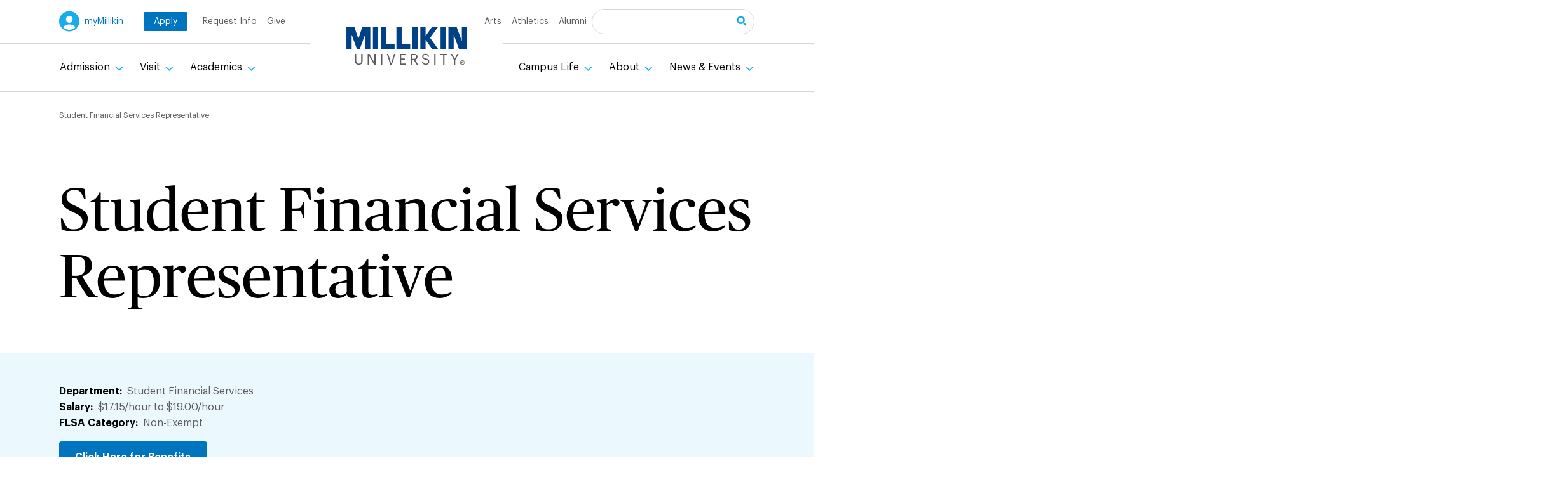

--- FILE ---
content_type: text/html; charset=UTF-8
request_url: https://millikin.edu/Jobs/student-financial-services-representative
body_size: 12655
content:
<!DOCTYPE html>
<html lang="en" dir="ltr" prefix="og: https://ogp.me/ns#">
<head>
<script src="https://api.meritpages.com/merit.js"></script>
    <meta charset="utf-8" />
<style>/* @see https://github.com/aFarkas/lazysizes#broken-image-symbol */.js img.lazyload:not([src]) { visibility: hidden; }/* @see https://github.com/aFarkas/lazysizes#automatically-setting-the-sizes-attribute */.js img.lazyloaded[data-sizes=auto] { display: block; width: 100%; }</style>
<meta name="description" content="The Office of Student Financial Services serves as the University’s one-stop-shop for all University financial services to students, parents, and employees. The SFS Representative will serve as front-line support for financial transactions in the form of payments on account and departmental deposits. The SFS representative will provide primary consultation for student and employee billing/accounts, University meal plans and student financial aid inquiries." />
<link rel="canonical" href="https://millikin.edu/Jobs/student-financial-services-representative" />
<meta name="google-site-verification" content="" />
<meta name="Generator" content="Drupal 10 (https://www.drupal.org)" />
<meta name="MobileOptimized" content="width" />
<meta name="HandheldFriendly" content="true" />
<meta name="viewport" content="width=device-width, initial-scale=1.0" />
<link rel="icon" href="/sites/default/files/M-Favicon-32px_0.png" type="image/png" />

    <title>Student Financial Services Representative | Millikin University</title>
    <link rel="stylesheet" media="all" href="/sites/default/files/css/css_R8xX0IgJr17CGH0m7olIX6x0ggs-cbX88LD3Q16jU18.css?delta=0&amp;language=en&amp;theme=millikin&amp;include=[base64]" />
<link rel="stylesheet" media="all" href="/themes/custom/millikin/build/components/banded-banner/banded-banner.css?t90zf5" />
<link rel="stylesheet" media="all" href="/themes/custom/millikin/build/components/banner-small/banner-small.css?t90zf5" />
<link rel="stylesheet" media="all" href="/themes/custom/millikin/build/components/breadcrumbs/breadcrumbs.component.css?t90zf5" />
<link rel="stylesheet" media="all" href="/themes/custom/millikin/build/components/definition-list/definition-list.css?t90zf5" />
<link rel="stylesheet" media="all" href="/sites/default/files/css/css_RqTJwWCBqo3VpuamiKRjLaI4ZzKAsheiWLso5Dryx7Q.css?delta=5&amp;language=en&amp;theme=millikin&amp;include=[base64]" />
<link rel="stylesheet" media="all" href="/themes/custom/millikin/build/components/stripe/stripe.css?t90zf5" />
<link rel="stylesheet" media="all" href="/sites/default/files/css/css_Z89RLvGmwgkWATw0kOEKJebrBVXbEVNYtqdCVdfJTXM.css?delta=7&amp;language=en&amp;theme=millikin&amp;include=[base64]" />
<link rel="stylesheet" media="all" href="/sites/default/files/css/css_bTxMYUM7qYRDI-aRKuqOwKMBvkeoXK13tIKN1cS_W3U.css?delta=8&amp;language=en&amp;theme=millikin&amp;include=[base64]" />

    <script type="application/json" data-drupal-selector="drupal-settings-json">{"path":{"baseUrl":"\/","pathPrefix":"","currentPath":"node\/154165","currentPathIsAdmin":false,"isFront":false,"currentLanguage":"en"},"pluralDelimiter":"\u0003","gtag":{"tagId":"G-9V0X3H39ZY","consentMode":false,"otherIds":[],"events":[],"additionalConfigInfo":[]},"suppressDeprecationErrors":true,"ajaxPageState":{"libraries":"[base64]","theme":"millikin","theme_token":null},"ajaxTrustedUrl":{"\/search-results":true},"lazy":{"lazysizes":{"lazyClass":"lazyload","loadedClass":"lazyloaded","loadingClass":"lazyloading","preloadClass":"lazypreload","errorClass":"lazyerror","autosizesClass":"lazyautosizes","srcAttr":"data-src","srcsetAttr":"data-srcset","sizesAttr":"data-sizes","minSize":40,"customMedia":[],"init":true,"expFactor":1.5,"hFac":0.8,"loadMode":2,"loadHidden":true,"ricTimeout":0,"throttleDelay":125,"plugins":[]},"placeholderSrc":"data:image\/gif;base64,R0lGODlhAQABAAAAACH5BAEKAAEALAAAAAABAAEAAAICTAEAOw==","preferNative":true,"minified":true,"libraryPath":"\/libraries\/lazysizes"},"user":{"uid":0,"permissionsHash":"ef3c613e8aae772c73e8a57ac543749cb1630efb5aa6eedfd5c55fb677a054c3"}}</script>
<script src="/sites/default/files/js/js_FBiGBy9ShaiFf4s_ZdvQUqfsT2wqq8dah-uSb3yFMxw.js?scope=header&amp;delta=0&amp;language=en&amp;theme=millikin&amp;include=eJx9i0EOwyAMBD9EwpOQaSzX1MYVhir09VVOSDn0stKsZsAde-Ja8NGtxeI71w87Z5mJzEgwdaAAf7Q3nyhhyZGu4sY7FDiDwHfGa4KyCL-4RhLLIIufCAe2O29qmQXXrUiwKdYRdCSBaaN7VOCanA_M0H5MFlSd"></script>
<script src="/sites/default/files/asset_injector/js/invisibly_google_tag-fb7b79ae1daf221b963b263615400769.js?t90zf5"></script>
<script src="/sites/default/files/asset_injector/js/invisibly_pixel-c8ffea0f5e6b0f3e6dc12cae7fd67826.js?t90zf5"></script>
<script src="/modules/contrib/google_tag/js/gtag.js?t90zf5"></script>

      </head>
  <body class="path-node page-node-type-job-posting">
    <a href="#main-content" class="visually-hidden focusable skip-link">
      Skip to main content
    </a>
    
      <div class="dialog-off-canvas-main-canvas" data-off-canvas-main-canvas>
    <div class="layout-container l-constrained l-offset">
  

<header class="header" role="banner">
  <div class="header__inner">
    <div class="header__logo">
      <a href="/" title="Home" rel="home"     
  
  
  
  
 class="logo"
>
      <img src="/themes/custom/millikin/logo.svg" alt="Millikin University logo" class="logo__image" >
  </a>
    </div>



    <div class="header__site-navigation">
      <div class="header__utility">
        <a class="u-my-millikin-button" href="https://my.millikin.edu/">myMillikin</a>
        <a class="u-apply-button" href="https://millikin.my.site.com/onlineApp/TX_SiteLogin?startURL=/onlineApp/TargetX_Portal__PB">Apply</a>
        <nav role="navigation" aria-label="block-utility-menu" id="block-utility">
  
  

        
        <ul  block="utility" block_plugin="system_menu_block:utility" class="menu menu--utility" data-depth="0">
          <li  class="menu__item">
        <a href="https://millikin.my.salesforce-sites.com/Inquiry/TargetX_Base__InquiryForm#?formId=a0ARo000005YJdFMAW&amp;formType=general" class="menu__link">Request Info</a>
              </li>
                                          <li  class="menu__item">
        <a href="/about/alumni-friends/make-gift" class="menu__link" data-drupal-link-system-path="node/150248">Give</a>
              </li>
                                    <li class="header__logo-spacer"></li>
                        <li  class="menu__item">
        <a href="/arts-millikin" class="menu__link" data-drupal-link-system-path="node/150276">Arts</a>
              </li>
                                          <li  class="menu__item">
        <a href="https://athletics.millikin.edu/" class="menu__link">Athletics</a>
              </li>
                                          <li  class="menu__item">
        <a href="/about/alumni-friends" class="menu__link" data-drupal-link-system-path="node/150160">Alumni</a>
              </li>
                                        </ul>
  


  </nav>


        <div class="mu-header-search mu-search-form" data-drupal-selector="mu-header-search" id="block-millikinsearchblock">
  
    
      <form block="millikinsearchblock" block_plugin="mu_search_block" action="/search-results" method="get" id="mu-header-search" accept-charset="UTF-8">
  <div class="js-form-item form-item form-type-search js-form-type-search form-item-search js-form-item-search form-no-label">
      <label for="edit-global-search" class="form-item__label visually-hidden">Search</label>
        <input data-drupal-selector="edit-global-search" type="search" id="edit-global-search" name="search" value="" size="15" maxlength="64" class="form-search form-element form-element--type-search form-element--api-search" />

        </div>
<div class="mu-search-form__action" data-drupal-selector="edit-form-actions"><input data-drupal-selector="edit-submit" type="submit" id="edit-submit" value="Search" class="button js-form-submit form-submit" />
</div>

</form>

  </div>

      </div>
      <div class="header__menu-main">
        <nav role="navigation" aria-label="block-millikin-main-menu-menu" id="block-millikin-main-menu">
  
  

        




<div class="c-mega-menu js-mega-menu">


        <ul  data-region="header" block="millikin_main_menu" block_plugin="system_menu_block:main" class="menu menu--main" data-depth="0">
          <li  class="menu__item menu__item--expanded">
                                  <h3 class="c-mega-menu__head">
              <button class="c-mega-menu__toggle js-mega-menu__toggle" id="mmtoggle-0-1" aria-controls="mmpanel-0-1" aria-expanded="false">
                Admission
              </button>
            </h3>
            <div class="c-mega-menu__panel js-mega-menu__panel"
                 id="mmpanel-0-1"
                 aria-labelledby="mmtoggle-0-1"
                 role="navigation"
            >
                      <ul  data-region="header" block="millikin_main_menu" block_plugin="system_menu_block:main" class="menu menu--main" data-depth="1">
          <li  class="menu__item">
                                                <a href="/admission/apply" class="menu__link" data-drupal-link-system-path="node/150149">How to Apply</a>
                            </li>
                                          <li  class="menu__item menu__item--collapsed">
                                                <a href="/admission/admission-information" class="menu__link" data-drupal-link-system-path="node/153467">Admission Information</a>
                            </li>
                                          <li  class="menu__item">
                                                <a href="/admission/meet-your-counselor" class="menu__link" data-drupal-link-system-path="node/45041">Meet Your Counselor</a>
                            </li>
                                          <li  class="menu__item menu__item--collapsed">
                                                <a href="/admission/tuition-aid" class="menu__link" data-drupal-link-system-path="node/150278">Tuition &amp; Aid</a>
                            </li>
                                          <li  class="menu__item">
                                                <a href="https://millikin.edu/admission/tuition-aid/financial-aid/scholarships-grants" class="menu__link">Scholarships &amp; Grants</a>
                            </li>
                                        </ul>
  
            </div>
                </li>
                                          <li  class="menu__item menu__item--expanded">
                                  <h3 class="c-mega-menu__head">
              <button class="c-mega-menu__toggle js-mega-menu__toggle" id="mmtoggle-0-2" aria-controls="mmpanel-0-2" aria-expanded="false">
                Visit
              </button>
            </h3>
            <div class="c-mega-menu__panel js-mega-menu__panel"
                 id="mmpanel-0-2"
                 aria-labelledby="mmtoggle-0-2"
                 role="navigation"
            >
                      <ul  data-region="header" block="millikin_main_menu" block_plugin="system_menu_block:main" class="menu menu--main" data-depth="1">
          <li  class="menu__item">
                                                <a href="/visit/visit-campus" class="menu__link" data-drupal-link-system-path="node/150032">Visit Campus</a>
                            </li>
                                          <li  class="menu__item">
                                                <a href="/visit/about-decatur" class="menu__link" data-drupal-link-system-path="node/150033">Decatur Area Information</a>
                            </li>
                                          <li  class="menu__item">
                                                <a href="/visit/campus-maps" class="menu__link" data-drupal-link-system-path="node/6963">Campus Maps</a>
                            </li>
                                          <li  class="menu__item">
                                                <a href="/visit/virtual-tour" class="menu__link" data-drupal-link-system-path="node/151686">Virtual Tour</a>
                            </li>
                                        </ul>
  
            </div>
                </li>
                                          <li  class="menu__item menu__item--expanded">
                                  <h3 class="c-mega-menu__head">
              <button class="c-mega-menu__toggle js-mega-menu__toggle" id="mmtoggle-0-3" aria-controls="mmpanel-0-3" aria-expanded="false">
                Academics
              </button>
            </h3>
            <div class="c-mega-menu__panel js-mega-menu__panel"
                 id="mmpanel-0-3"
                 aria-labelledby="mmtoggle-0-3"
                 role="navigation"
            >
                      <ul  data-region="header" block="millikin_main_menu" block_plugin="system_menu_block:main" class="menu menu--main" data-depth="1">
          <li  class="menu__item">
                                                <a href="/academic-programs" class="menu__link" data-drupal-link-system-path="node/150072">Academic Programs &amp; Majors</a>
                            </li>
                                          <li  class="menu__item menu__item--collapsed">
                                                <a href="/academics/center-international-education" class="menu__link" data-drupal-link-system-path="node/150163">Center for International Education</a>
                            </li>
                                          <li  class="menu__item menu__item--collapsed">
                                                <a href="/academics/staley-library" class="menu__link" data-drupal-link-system-path="node/150242">Staley Library</a>
                            </li>
                                          <li  class="menu__item menu__item--collapsed">
                                                <a href="/academics/performance-learning" class="menu__link" data-drupal-link-system-path="node/150200">Performance Learning</a>
                            </li>
                                          <li  class="menu__item menu__item--collapsed">
                                                <a href="/academics/registrars-office" class="menu__link" data-drupal-link-system-path="node/150227">Registrar&#039;s Office</a>
                            </li>
                                          <li  class="menu__item menu__item--collapsed">
                                                <a href="/academics/scholars-academy" class="menu__link" data-drupal-link-system-path="node/150986">Scholars Academy</a>
                            </li>
                                        </ul>
  
            </div>
                </li>
                                    <li class="header__logo-spacer"></li>
                        <li  class="menu__item menu__item--expanded">
                                  <h3 class="c-mega-menu__head">
              <button class="c-mega-menu__toggle js-mega-menu__toggle" id="mmtoggle-0-4" aria-controls="mmpanel-0-4" aria-expanded="false">
                Campus Life
              </button>
            </h3>
            <div class="c-mega-menu__panel js-mega-menu__panel c-mega-menu__panel--subs"
                 id="mmpanel-0-4"
                 aria-labelledby="mmtoggle-0-4"
                 role="navigation"
            >
                      <ul  data-region="header" block="millikin_main_menu" block_plugin="system_menu_block:main" class="menu menu--main" data-depth="1">
          <li  class="menu__item menu__item--expanded">
                                                <div class="c-mega-menu__subsection">
                <h4 class="c-mega-menu__subhead"><a href="/campus-life/campus-life" class="menu__link" data-drupal-link-system-path="node/150246">Campus Life</a></h4>
                        <ul  data-region="header" block="millikin_main_menu" block_plugin="system_menu_block:main" class="menu menu--main" data-depth="2">
          <li  class="menu__item">
                      <a href="/campus-life/campus-life/vision-mission-values" class="menu__link" data-drupal-link-system-path="node/44336">About</a>
                </li>
                                          <li  class="menu__item menu__item--collapsed">
                      <a href="/campus-life/campus-life/centers-and-facilities" class="menu__link" data-drupal-link-system-path="node/150150">Centers and Facilities</a>
                </li>
                                          <li  class="menu__item">
                      <a href="/visit/about-decatur" class="menu__link" data-drupal-link-system-path="node/150033">Decatur Area Information</a>
                </li>
                                          <li  class="menu__item">
                      <a href="/news-events/events" class="menu__link" data-drupal-link-system-path="node/150049">Events</a>
                </li>
                                          <li  class="menu__item menu__item--collapsed">
                      <a href="/campus-life/campus-life/get-involved" class="menu__link" data-drupal-link-system-path="node/4370">Get Involved</a>
                </li>
                                          <li  class="menu__item">
                      <a href="/campus-life/campus-life/meet-staff" class="menu__link" data-drupal-link-system-path="node/12051">Meet the Staff</a>
                </li>
                                          <li  class="menu__item menu__item--collapsed">
                      <a href="/campus-life/campus-life/student-resources" class="menu__link" data-drupal-link-system-path="node/8896">Student Resources</a>
                </li>
                                          <li  class="menu__item">
                      <a href="/campus-life/campus-life/contact-us" class="menu__link" data-drupal-link-system-path="node/22961">Contact Us</a>
                </li>
                                        </ul>
  
              </div>
                            </li>
                                          <li  class="menu__item menu__item--expanded">
                                                <div class="c-mega-menu__subsection">
                <h4 class="c-mega-menu__subhead"><a href="/campus-life/campus-services" class="menu__item--expanded menu__link" data-drupal-link-system-path="node/150289">Campus Services</a></h4>
                        <ul  data-region="header" block="millikin_main_menu" block_plugin="system_menu_block:main" class="menu menu--main" data-depth="2">
          <li  class="menu__item menu__item--collapsed">
                      <a href="/campus-life/campus-services/academic-support" class="menu__link" data-drupal-link-system-path="node/150164">Academic Support</a>
                </li>
                                          <li  class="menu__item">
                      <a href="/campus-life/campus-services/dining-options" class="menu__link" data-drupal-link-system-path="node/150035">Dining</a>
                </li>
                                          <li  class="menu__item menu__item--collapsed">
                      <a href="/campus-life/campus-services/health-wellness" class="menu__link" data-drupal-link-system-path="node/150159">Health &amp; Wellness</a>
                </li>
                                          <li  class="menu__item menu__item--collapsed">
                      <a href="/campus-life/campus-services/housing-options" class="menu__link" data-drupal-link-system-path="node/153116">Housing Options</a>
                </li>
                                          <li  class="menu__item menu__item--collapsed">
                      <a href="/campus-life/campus-services/information-technology" class="menu__link" data-drupal-link-system-path="node/150168">Information Technology</a>
                </li>
                                          <li  class="menu__item">
                      <a href="/campus-life/campus-services/mail-center-print-shop" class="menu__link" data-drupal-link-system-path="node/8886">Mail &amp; Print Services</a>
                </li>
                                          <li  class="menu__item menu__item--collapsed">
                      <a href="/campus-life/campus-services/public-safety" class="menu__link" data-drupal-link-system-path="node/150172">Public Safety</a>
                </li>
                                          <li  class="menu__item">
                      <a href="https://millikin.edu/admission/tuition-fees/student-accounts" class="menu__link">Students Accounts</a>
                </li>
                                        </ul>
  
              </div>
                            </li>
                                        </ul>
  
            </div>
                </li>
                                          <li  class="menu__item menu__item--expanded">
                                  <h3 class="c-mega-menu__head">
              <button class="c-mega-menu__toggle js-mega-menu__toggle" id="mmtoggle-0-5" aria-controls="mmpanel-0-5" aria-expanded="false">
                About
              </button>
            </h3>
            <div class="c-mega-menu__panel js-mega-menu__panel"
                 id="mmpanel-0-5"
                 aria-labelledby="mmtoggle-0-5"
                 role="navigation"
            >
                      <ul  data-region="header" block="millikin_main_menu" block_plugin="system_menu_block:main" class="menu menu--main" data-depth="1">
          <li  class="menu__item">
                                                <a href="/about/about" class="menu__link" data-drupal-link-system-path="node/150018">About Millikin</a>
                            </li>
                                          <li  class="menu__item menu__item--collapsed">
                                                <a href="/about/administration-information" class="menu__link" data-drupal-link-system-path="node/150284">Administration</a>
                            </li>
                                          <li  class="menu__item menu__item--collapsed">
                                                <a href="/about/alumni-friends" class="menu__link" data-drupal-link-system-path="node/150160">Alumni &amp; Friends</a>
                            </li>
                                          <li  class="menu__item">
                                                <a href="https://millikin.edu/about/administration/human-resources/employment" class="menu__link">Employment</a>
                            </li>
                                          <li  class="menu__item menu__item--collapsed">
                                                <a href="/about/marketing-media-relations" class="menu__link" data-drupal-link-system-path="node/150230">Marketing &amp; Media Relations</a>
                            </li>
                                          <li  class="menu__item menu__item--collapsed">
                                                <a href="/about/mission-vision-values" class="menu__link" data-drupal-link-system-path="node/150221">Mission, Vision &amp; Values</a>
                            </li>
                                          <li  class="menu__item">
                                                <a href="/about/shop-big-blue" class="menu__link" data-drupal-link-system-path="node/154337">Shop Big Blue</a>
                            </li>
                                          <li  class="menu__item menu__item--collapsed">
                                                <a href="/about/why-millikin" class="menu__link" data-drupal-link-system-path="node/150285">Why Millikin</a>
                            </li>
                                        </ul>
  
            </div>
                </li>
                                          <li  class="menu__item menu__item--expanded">
                                  <h3 class="c-mega-menu__head">
              <button class="c-mega-menu__toggle js-mega-menu__toggle" id="mmtoggle-0-6" aria-controls="mmpanel-0-6" aria-expanded="false">
                News &amp; Events
              </button>
            </h3>
            <div class="c-mega-menu__panel js-mega-menu__panel"
                 id="mmpanel-0-6"
                 aria-labelledby="mmtoggle-0-6"
                 role="navigation"
            >
                      <ul  data-region="header" block="millikin_main_menu" block_plugin="system_menu_block:main" class="menu menu--main" data-depth="1">
          <li  class="menu__item">
                                                <a href="/news-events/events" class="menu__link" data-drupal-link-system-path="node/150049">Calendar</a>
                            </li>
                                          <li  class="menu__item">
                                                <a href="/news-events/newsroom" class="menu__link" data-drupal-link-system-path="node/150095">Newsroom</a>
                            </li>
                                          <li  class="menu__item">
                                                <a href="https://millikin.edu/campus-life/campus-life/centers-and-facilities/kirkland-fine-arts-center" class="menu__link">Kirkland Fine Arts Center</a>
                            </li>
                                          <li  class="menu__item">
                                                <a href="https://athletics.millikin.edu/calendar" class="menu__link">Athletics Calendar</a>
                            </li>
                                          <li  class="menu__item">
                                                <a href="https://millikin.edu/about/alumni-friends/stay-connected/magazine" class="menu__link">Millikin Magazine</a>
                            </li>
                                        </ul>
  
            </div>
                </li>
                                        </ul>
  


</div>

  </nav>


      </div>
    </div>
  </div>
</header>

  
<div     
  
  
  
  
 class="c-header-mobile js-header-mobile"
>
  <div class="c-header-mobile__topbar">
    <div class="c-header-mobile__logo">
      <a href="/" title="Home" rel="home"     
  
  
  
  
 class="logo"
>
      <img src="/themes/custom/millikin/logo.svg" alt="Millikin University logo" class="logo__image" >
  </a>
    </div>
    <button class="c-mobile-toggle js-mobile-toggle" aria-expanded="false" aria-controls="mobile-menu">
      <span class="c-mobile-toggle__open-message">Menu</span>
      <span class="c-mobile-toggle__close-message">Close</span>
      <span class="c-mobile-toggle__icon"></span>
    </button>
  </div>
  <div id="mobile-menu" class="c-mobile-menu js-mobile-menu">
    <div class="c-mobile-menu__main">
      <nav role="navigation" aria-label="block-mobilemainnavigation-menu" id="block-mobilemainnavigation">
  
  

        

        <ul  data-region="mobile_header" block="mobilemainnavigation" block_plugin="menu_block:main" class="menu menu--main" data-depth="0">
              <li  class="menu__item menu__item--expanded">
                      <h3 class="c-mobile-menu__head">
              <button class="c-mobile-menu__acc-toggle js-mobile-menu__acc-toggle" id="mobtoggle-0-1" aria-controls="mobpanel-0-1" aria-expanded="false">
                Admission
              </button>
            </h3>
            <div class="c-mobile-menu__panel js-mobile-menu__panel"
                 id="mobpanel-0-1"
                 aria-labelledby="mobtoggle-0-1"
                 role="navigation"
            >
                      <ul  data-region="mobile_header" block="mobilemainnavigation" block_plugin="menu_block:main" class="menu menu--main" data-depth="1">
              <li  class="menu__item">
                                    <a href="/admission/apply" class="menu__link" data-drupal-link-system-path="node/150149">How to Apply</a>
                              </li>
              <li  class="menu__item menu__item--collapsed">
                                    <a href="/admission/admission-information" class="menu__link" data-drupal-link-system-path="node/153467">Admission Information</a>
                              </li>
              <li  class="menu__item">
                                    <a href="/admission/meet-your-counselor" class="menu__link" data-drupal-link-system-path="node/45041">Meet Your Counselor</a>
                              </li>
              <li  class="menu__item menu__item--collapsed">
                                    <a href="/admission/tuition-aid" class="menu__link" data-drupal-link-system-path="node/150278">Tuition &amp; Aid</a>
                              </li>
              <li  class="menu__item">
                                    <a href="https://millikin.edu/admission/tuition-aid/financial-aid/scholarships-grants" class="menu__link">Scholarships &amp; Grants</a>
                              </li>
          </ul>
  
            </div>
                  </li>
              <li  class="menu__item menu__item--expanded">
                      <h3 class="c-mobile-menu__head">
              <button class="c-mobile-menu__acc-toggle js-mobile-menu__acc-toggle" id="mobtoggle-0-2" aria-controls="mobpanel-0-2" aria-expanded="false">
                Visit
              </button>
            </h3>
            <div class="c-mobile-menu__panel js-mobile-menu__panel"
                 id="mobpanel-0-2"
                 aria-labelledby="mobtoggle-0-2"
                 role="navigation"
            >
                      <ul  data-region="mobile_header" block="mobilemainnavigation" block_plugin="menu_block:main" class="menu menu--main" data-depth="1">
              <li  class="menu__item">
                                    <a href="/visit/visit-campus" class="menu__link" data-drupal-link-system-path="node/150032">Visit Campus</a>
                              </li>
              <li  class="menu__item">
                                    <a href="/visit/about-decatur" class="menu__link" data-drupal-link-system-path="node/150033">Decatur Area Information</a>
                              </li>
              <li  class="menu__item">
                                    <a href="/visit/campus-maps" class="menu__link" data-drupal-link-system-path="node/6963">Campus Maps</a>
                              </li>
              <li  class="menu__item">
                                    <a href="/visit/virtual-tour" class="menu__link" data-drupal-link-system-path="node/151686">Virtual Tour</a>
                              </li>
          </ul>
  
            </div>
                  </li>
              <li  class="menu__item menu__item--expanded">
                      <h3 class="c-mobile-menu__head">
              <button class="c-mobile-menu__acc-toggle js-mobile-menu__acc-toggle" id="mobtoggle-0-3" aria-controls="mobpanel-0-3" aria-expanded="false">
                Academics
              </button>
            </h3>
            <div class="c-mobile-menu__panel js-mobile-menu__panel"
                 id="mobpanel-0-3"
                 aria-labelledby="mobtoggle-0-3"
                 role="navigation"
            >
                      <ul  data-region="mobile_header" block="mobilemainnavigation" block_plugin="menu_block:main" class="menu menu--main" data-depth="1">
              <li  class="menu__item">
                                    <a href="/academic-programs" class="menu__link" data-drupal-link-system-path="node/150072">Academic Programs &amp; Majors</a>
                              </li>
              <li  class="menu__item menu__item--collapsed">
                                    <a href="/academics/center-international-education" class="menu__link" data-drupal-link-system-path="node/150163">Center for International Education</a>
                              </li>
              <li  class="menu__item menu__item--collapsed">
                                    <a href="/academics/staley-library" class="menu__link" data-drupal-link-system-path="node/150242">Staley Library</a>
                              </li>
              <li  class="menu__item menu__item--collapsed">
                                    <a href="/academics/performance-learning" class="menu__link" data-drupal-link-system-path="node/150200">Performance Learning</a>
                              </li>
              <li  class="menu__item menu__item--collapsed">
                                    <a href="/academics/registrars-office" class="menu__link" data-drupal-link-system-path="node/150227">Registrar&#039;s Office</a>
                              </li>
              <li  class="menu__item menu__item--collapsed">
                                    <a href="/academics/scholars-academy" class="menu__link" data-drupal-link-system-path="node/150986">Scholars Academy</a>
                              </li>
          </ul>
  
            </div>
                  </li>
              <li  class="menu__item menu__item--expanded">
                      <h3 class="c-mobile-menu__head">
              <button class="c-mobile-menu__acc-toggle js-mobile-menu__acc-toggle" id="mobtoggle-0-4" aria-controls="mobpanel-0-4" aria-expanded="false">
                Campus Life
              </button>
            </h3>
            <div class="c-mobile-menu__panel js-mobile-menu__panel"
                 id="mobpanel-0-4"
                 aria-labelledby="mobtoggle-0-4"
                 role="navigation"
            >
                      <ul  data-region="mobile_header" block="mobilemainnavigation" block_plugin="menu_block:main" class="menu menu--main" data-depth="1">
              <li  class="menu__item menu__item--expanded">
                                    <div class="c-mobile-menu__subsection">
                <h4 class="c-mobile-menu__subhead"><a href="/campus-life/campus-life" class="menu__link" data-drupal-link-system-path="node/150246">Campus Life</a></h4>
                        <ul  data-region="mobile_header" block="mobilemainnavigation" block_plugin="menu_block:main" class="menu menu--main" data-depth="2">
              <li  class="menu__item">
                                    <a href="/campus-life/campus-life/vision-mission-values" class="menu__link" data-drupal-link-system-path="node/44336">About</a>
                              </li>
              <li  class="menu__item menu__item--collapsed">
                                    <a href="/campus-life/campus-life/centers-and-facilities" class="menu__link" data-drupal-link-system-path="node/150150">Centers and Facilities</a>
                              </li>
              <li  class="menu__item">
                                    <a href="/visit/about-decatur" class="menu__link" data-drupal-link-system-path="node/150033">Decatur Area Information</a>
                              </li>
              <li  class="menu__item">
                                    <a href="/news-events/events" class="menu__link" data-drupal-link-system-path="node/150049">Events</a>
                              </li>
              <li  class="menu__item menu__item--collapsed">
                                    <a href="/campus-life/campus-life/get-involved" class="menu__link" data-drupal-link-system-path="node/4370">Get Involved</a>
                              </li>
              <li  class="menu__item">
                                    <a href="/campus-life/campus-life/meet-staff" class="menu__link" data-drupal-link-system-path="node/12051">Meet the Staff</a>
                              </li>
              <li  class="menu__item menu__item--collapsed">
                                    <a href="/campus-life/campus-life/student-resources" class="menu__link" data-drupal-link-system-path="node/8896">Student Resources</a>
                              </li>
              <li  class="menu__item">
                                    <a href="/campus-life/campus-life/contact-us" class="menu__link" data-drupal-link-system-path="node/22961">Contact Us</a>
                              </li>
          </ul>
  
              </div>
                              </li>
              <li  class="menu__item menu__item--expanded">
                                    <div class="c-mobile-menu__subsection">
                <h4 class="c-mobile-menu__subhead"><a href="/campus-life/campus-services" class="menu__item--expanded menu__link" data-drupal-link-system-path="node/150289">Campus Services</a></h4>
                        <ul  data-region="mobile_header" block="mobilemainnavigation" block_plugin="menu_block:main" class="menu menu--main" data-depth="2">
              <li  class="menu__item menu__item--collapsed">
                                    <a href="/campus-life/campus-services/academic-support" class="menu__link" data-drupal-link-system-path="node/150164">Academic Support</a>
                              </li>
              <li  class="menu__item">
                                    <a href="/campus-life/campus-services/dining-options" class="menu__link" data-drupal-link-system-path="node/150035">Dining</a>
                              </li>
              <li  class="menu__item menu__item--collapsed">
                                    <a href="/campus-life/campus-services/health-wellness" class="menu__link" data-drupal-link-system-path="node/150159">Health &amp; Wellness</a>
                              </li>
              <li  class="menu__item menu__item--collapsed">
                                    <a href="/campus-life/campus-services/housing-options" class="menu__link" data-drupal-link-system-path="node/153116">Housing Options</a>
                              </li>
              <li  class="menu__item menu__item--collapsed">
                                    <a href="/campus-life/campus-services/information-technology" class="menu__link" data-drupal-link-system-path="node/150168">Information Technology</a>
                              </li>
              <li  class="menu__item">
                                    <a href="/campus-life/campus-services/mail-center-print-shop" class="menu__link" data-drupal-link-system-path="node/8886">Mail &amp; Print Services</a>
                              </li>
              <li  class="menu__item menu__item--collapsed">
                                    <a href="/campus-life/campus-services/public-safety" class="menu__link" data-drupal-link-system-path="node/150172">Public Safety</a>
                              </li>
              <li  class="menu__item">
                                    <a href="https://millikin.edu/admission/tuition-fees/student-accounts" class="menu__link">Students Accounts</a>
                              </li>
          </ul>
  
              </div>
                              </li>
          </ul>
  
            </div>
                  </li>
              <li  class="menu__item menu__item--expanded">
                      <h3 class="c-mobile-menu__head">
              <button class="c-mobile-menu__acc-toggle js-mobile-menu__acc-toggle" id="mobtoggle-0-5" aria-controls="mobpanel-0-5" aria-expanded="false">
                About
              </button>
            </h3>
            <div class="c-mobile-menu__panel js-mobile-menu__panel"
                 id="mobpanel-0-5"
                 aria-labelledby="mobtoggle-0-5"
                 role="navigation"
            >
                      <ul  data-region="mobile_header" block="mobilemainnavigation" block_plugin="menu_block:main" class="menu menu--main" data-depth="1">
              <li  class="menu__item">
                                    <a href="/about/about" class="menu__link" data-drupal-link-system-path="node/150018">About Millikin</a>
                              </li>
              <li  class="menu__item menu__item--collapsed">
                                    <a href="/about/administration-information" class="menu__link" data-drupal-link-system-path="node/150284">Administration</a>
                              </li>
              <li  class="menu__item menu__item--collapsed">
                                    <a href="/about/alumni-friends" class="menu__link" data-drupal-link-system-path="node/150160">Alumni &amp; Friends</a>
                              </li>
              <li  class="menu__item">
                                    <a href="https://millikin.edu/about/administration/human-resources/employment" class="menu__link">Employment</a>
                              </li>
              <li  class="menu__item menu__item--collapsed">
                                    <a href="/about/marketing-media-relations" class="menu__link" data-drupal-link-system-path="node/150230">Marketing &amp; Media Relations</a>
                              </li>
              <li  class="menu__item menu__item--collapsed">
                                    <a href="/about/mission-vision-values" class="menu__link" data-drupal-link-system-path="node/150221">Mission, Vision &amp; Values</a>
                              </li>
              <li  class="menu__item">
                                    <a href="/about/shop-big-blue" class="menu__link" data-drupal-link-system-path="node/154337">Shop Big Blue</a>
                              </li>
              <li  class="menu__item menu__item--collapsed">
                                    <a href="/about/why-millikin" class="menu__link" data-drupal-link-system-path="node/150285">Why Millikin</a>
                              </li>
          </ul>
  
            </div>
                  </li>
              <li  class="menu__item menu__item--expanded">
                      <h3 class="c-mobile-menu__head">
              <button class="c-mobile-menu__acc-toggle js-mobile-menu__acc-toggle" id="mobtoggle-0-6" aria-controls="mobpanel-0-6" aria-expanded="false">
                News &amp; Events
              </button>
            </h3>
            <div class="c-mobile-menu__panel js-mobile-menu__panel"
                 id="mobpanel-0-6"
                 aria-labelledby="mobtoggle-0-6"
                 role="navigation"
            >
                      <ul  data-region="mobile_header" block="mobilemainnavigation" block_plugin="menu_block:main" class="menu menu--main" data-depth="1">
              <li  class="menu__item">
                                    <a href="/news-events/events" class="menu__link" data-drupal-link-system-path="node/150049">Calendar</a>
                              </li>
              <li  class="menu__item">
                                    <a href="/news-events/newsroom" class="menu__link" data-drupal-link-system-path="node/150095">Newsroom</a>
                              </li>
              <li  class="menu__item">
                                    <a href="https://millikin.edu/campus-life/campus-life/centers-and-facilities/kirkland-fine-arts-center" class="menu__link">Kirkland Fine Arts Center</a>
                              </li>
              <li  class="menu__item">
                                    <a href="https://athletics.millikin.edu/calendar" class="menu__link">Athletics Calendar</a>
                              </li>
              <li  class="menu__item">
                                    <a href="https://millikin.edu/about/alumni-friends/stay-connected/magazine" class="menu__link">Millikin Magazine</a>
                              </li>
          </ul>
  
            </div>
                  </li>
          </ul>
  


  </nav>


    </div>
    <div class="c-mobile-menu__footer">
      <div class="c-mobile-menu__user">
        <a class="u-my-millikin-button" href="https://my.millikin.edu/">myMillikin</a>
        <a class="u-apply-button" href="https://millikin.my.site.com/onlineApp/TX_SiteLogin?startURL=/onlineApp/TargetX_Portal__PB">Apply</a>
      </div>
      <nav role="navigation" aria-label="block-mobile-utility-menu" id="block-mobile-utility">
  
  

        
        <ul  block="mobile_utility" block_plugin="menu_block:utility" class="menu menu--utility" data-depth="0">
          <li  class="menu__item">
        <a href="https://millikin.my.salesforce-sites.com/Inquiry/TargetX_Base__InquiryForm#?formId=a0ARo000005YJdFMAW&amp;formType=general" class="menu__link">Request Info</a>
              </li>
          <li  class="menu__item">
        <a href="/about/alumni-friends/make-gift" class="menu__link" data-drupal-link-system-path="node/150248">Give</a>
              </li>
          <li  class="menu__item">
        <a href="/arts-millikin" class="menu__link" data-drupal-link-system-path="node/150276">Arts</a>
              </li>
          <li  class="menu__item">
        <a href="https://athletics.millikin.edu/" class="menu__link">Athletics</a>
              </li>
          <li  class="menu__item">
        <a href="/about/alumni-friends" class="menu__link" data-drupal-link-system-path="node/150160">Alumni</a>
              </li>
        </ul>
  


  </nav>


      <div class="mu-header-search mu-search-form" data-drupal-selector="mu-header-search-2" id="block-millikinsearchblock-mobile">
  
    
      <form block="millikinsearchblock_mobile" block_plugin="mu_search_block" action="/search-results" method="get" id="mu-header-search--2" accept-charset="UTF-8">
  <div class="js-form-item form-item form-type-search js-form-type-search form-item-search js-form-item-search form-no-label">
      <label for="edit-global-search--2" class="form-item__label visually-hidden">Search</label>
        <input data-drupal-selector="edit-global-search" type="search" id="edit-global-search--2" name="search" value="" size="15" maxlength="64" class="form-search form-element form-element--type-search form-element--api-search" />

        </div>
<div class="mu-search-form__action" data-drupal-selector="edit-form-actions"><input data-drupal-selector="edit-submit" type="submit" id="edit-submit--2" value="Search" class="button js-form-submit form-submit" />
</div>

</form>

  </div>

    </div>
  </div>
</div>


  <main role="main">
    

    

      <div>
    <div id="block-millikin-breadcrumbs">
  
    
      

  <nav class="breadcrumb" role="navigation" aria-labelledby="system-breadcrumb">
    <h2 id="system-breadcrumb" class="breadcrumb__heading visually-hidden">Breadcrumb</h2>
    <ol class="breadcrumb__list">
          <li class="breadcrumb__item">
                  <span class="breadcrumb__text">Student Financial Services Representative</span>
                      </li>
        </ol>
  </nav>

  </div>

  </div>


      <div>
    <div data-drupal-messages-fallback class="hidden"></div>

  </div>


    
    <a id="main-content" tabindex="-1"></a>
    <div class="layout-content">
    <div>
    <div id="block-millikin-content">
  
    
      <article data-history-node-id="154165" class="article">
  <div class="l--1-col l--offset">
    <div class="l__primary">
              
    
        
  
  
  <div  class="t- l-section">
    <div class="l-section__inner">
              <div  class="l-section__col l-section__col--">
          <div>
  
    
      

<h1     
  
                            
  
  
 block_plugin="entity_view:node" data-history-node-id="154165" class="page-title"
>
    <span>Student Financial Services Representative</span>

</h1>

  </div>
<div>
  
    
      

<div     
  
                            
  
  
 block_plugin="entity_view:node" data-history-node-id="154165" class="c-stripe"
>
  <div class="c-stripe__inner">
    <div class="c-stripe__main">
            <div class="c-stripe__content">
                
        
                  <dl class="c-stripe__fields">
                                          <div class="c-stripe__field">
                  <dt>Department</dt>
                  <dd>Student Financial Services</dd>
                </div>
                                                        <div class="c-stripe__field">
                  <dt>Salary</dt>
                  <dd>$17.15/hour to $19.00/hour</dd>
                </div>
                                                        <div class="c-stripe__field">
                  <dt>FLSA Category</dt>
                  <dd>Non-Exempt</dd>
                </div>
                                    </dl>
                          <div class="c-stripe__link">
            <a href="/about/administration/human-resources/benefits">Click Here for Benefits</a>
          </div>
              </div>
    </div>
    <div class="c-stripe__aside">
                </div>
  </div>
</div>


  </div>

        </div>
          </div>
  </div>

  


    
        
  
  
  <div  class="t- l-section l-section--main-sidebar l-section--main-sidebar--offset">
    <div class="l-section__grid js-sidebar-order">
              <div  class="l-section__main">
          <div class="t-text">
  
    
      
            <div class="text-content field field--name-body field--type-text-with-summary field--label-hidden l-content-list field__item"><p><span>The Office of Student Financial Services serves as the University’s one-stop-shop for all University financial services to students, parents, and employees. The SFS Representative will serve as front-line support for financial transactions in the form of payments on account and departmental deposits. The SFS representative will provide primary consultation for student and employee billing/accounts, University meal plans and student financial aid inquiries. This position requires applying knowledge of basic cashiering and account balancing rules as well as student financial aid regulatory requirements in an administrative and client service support role.&nbsp;</span></p><p><span>&nbsp;</span></p><p><span><strong>ESSENTIAL DUTIES AND RESPONSIBILITIES&nbsp;</strong>include, but are not limited to, the following:&nbsp;&nbsp;</span></p><p><span>&nbsp;</span></p><ol><li><p><span>Responsible for client service support and assistance which includes, answering a high volume of incoming inquiries (call, walk-in and e-mail) from current and prospective students and parents regarding general University account and student financial aid information. Serve as primary contact for employee account inquiries. Responsible for maintaining a high level of customer service and confidentiality while providing timely response to inquiries.&nbsp;</span></p><p>&nbsp;</p></li><li><p><span>Responsible for providing cashiering functions for the University. This includes check cashing, payment posting and issuance of receipt, recording of departmental deposits and balancing a cash drawer daily.&nbsp;</span></p><p>&nbsp;</p></li><li><span>Responsible for monitoring assigned student accounts for timely payment and delinquency status that requires recording of due diligence and communication to student/family in regard to University account via student information system.</span></li></ol><p>&nbsp;</p><ol start="4"><li><span>Provide administrative support for student financial aid processing to include tracking of loan applications, financial aid requirements and verification process, recording of outside scholarship payments, or other tasks as assigned for timely processing of student financial aid.&nbsp;</span></li></ol><p>&nbsp;</p><ol start="5"><li><span>Responsible for timely and accurate recordkeeping and filing of any pertinent data and/or documents related to a student, employee or University account or student financial aid records.&nbsp;</span></li></ol><p>&nbsp;</p><ol start="6"><li><span>Serves as liaison to University Departments and University-related agencies that provide service and/or support related to student account and financial aid processing.&nbsp;</span></li></ol><p>&nbsp;</p><ol start="7"><li><span>Other duties as assigned by the Director or Assistant Director of Student Financial Services.</span></li></ol><p>&nbsp;</p><p>&nbsp;</p><p><span><strong>SUPERVISORY RESPONSIBILITIES:&nbsp;</strong>This position does not have supervisory responsibilities in accordance with the organization’s policies and applicable laws but may provide daily direction and assistance to student employees. &nbsp; &nbsp;</span></p><p>&nbsp;</p><p><span><strong>QUALIFICATIONS:</strong> To perform this job successfully, an individual must be able to succeed in a result-driven professional organization. Maintaining professional performance, demeanor, team-approach and focus on results while working under pressure in a dynamic environment. Customer, budget, quality and delivery conscious mindset. Ability to establish priorities, work independently with minimal supervision and facilitate teamwork. Highly organized, with the ability to plan, execute and multitask to meet deadlines with accuracy and attention to detail.&nbsp;</span></p><p>&nbsp;</p><p><span><strong>&nbsp;Minimum&nbsp;Education and/or Experience</strong>&nbsp;&nbsp;</span></p><p>&nbsp;</p><ul><li><span>Education:&nbsp; Bachelor’s degree preferred or equivalent professional experience</span></li><li><span>Experience: Strongly prefer three years of pertinent experience working in cash handling, data management and reconciliation with customer service. Preferably student financial services, in a higher education setting.</span></li></ul><p><span><strong>&nbsp;</strong></span></p><p><span><strong>Specialized Knowledge and Skills:&nbsp;</strong></span></p><ul><li><span>Familiarity with computerized accounting/administrative and student information systems; Banner experience helpful</span></li><li><span>Proficiency with spreadsheet, word processing, database and other PC-based software tools</span></li><li><span>Strong analytical, organizational, inter-personal and management skills</span></li><li><span>High ethical values and integrity to handle confidential information</span></li><li><span>Knowledge of federal (Title IV) and state regulations related to financial aid</span></li><li><span>Ability to prioritize in a complex environment, while successfully managing multiple projects and deadlines</span></li><li><span>Strong customer service and problem resolution skills&nbsp;</span></li></ul><p>Please email a cover letter, resume and three professional references to Eric Brewer, Director of Student Billing, at elbrewer@millikin.edu.</p></div>
      
  </div>
<div>
  
    
      
      <ul class="field field--name-field-content field--type-entity-reference-revisions field--label-hidden l-content-list field__items">
              <li class="field__item">


<div     
  
                  
  
  
 class="c-banner-small--normal c-banner-small"
>
    <div class="c-banner-small__inner">
      <div class="c-banner-small__content">
        
  <h2>Questions about Employment at millikin?</h2>



        <p>Fill out a form, and a Millikin staff or faculty member will get back to you as soon as possible. Thank you.</p>
      </div>

              <div class="c-banner-small__action">
          <a href="/about/administration/human-resources/contact-us">Contact Us</a>
        </div>
          </div>
</div>
</li>
          </ul>
  
  </div>

        </div>
      
              <div  class="l-section__sidebar">
          <div>
  
    
      <aside  block_plugin="entity_view:node" data-history-node-id="154165" class="l-box--thick">
  <h2 class="u-small-title">Working Relationships</h2>
  
<dl     
  
  
  
  
 class="c-definition-list"
>
                    </dl>
</aside>

  </div>

        </div>
          </div>
  </div>

  

          </div>
  </div>
</article>

  </div>

  </div>

</div>

  </main>

  
<footer class="page-footer" role="contentinfo">
  


<div     
  
                  
  
  
 id="block-footerbanner" class="c-banded-banner"
>
  <div class="c-banded-banner__inner t-dark">
    <h2>
            <div class="field field--name-field-title field--type-string field--label-hidden l-content-list field__item">Apply today to #MakeItMillikin!</div>
      </h2>
    
            <div class="field field--name-field-link field--type-link field--label-hidden l-content-list field__item"><a href="https://millikin.my.site.com/onlineApp/TX_CommunitiesSelfReg?startURL=%2FonlineApp%2FTargetX_Portal__PB">Apply Today</a></div>
      
  </div>
</div>


  <div class="page-footer__inner">
    <div class="page-footer__logo">
      <a href="/" title="Home" rel="home"     
  
  
  
  
 class="logo"
>
      <img src="/themes/custom/millikin/logo.svg" alt="Millikin University logo" class="logo__image" >
  </a>
    </div>
    <div class="page-footer__content">
      <div class="page-footer__menu">
        <nav role="navigation" aria-label="block-millikin-footer-menu" id="block-millikin-footer">
  
  

        
        <ul  block="millikin_footer" block_plugin="system_menu_block:footer" class="menu menu--footer" data-depth="0">
          <li  class="menu__item">
        <a href="/news-events/events" class="menu__link" data-drupal-link-system-path="node/150049">Calendars</a>
              </li>
          <li  class="menu__item">
        <a href="/centers-facilities" class="menu__link">Centers &amp; Facilities</a>
              </li>
          <li  class="menu__item">
        <a href="/visit/campus-maps" class="menu__link" data-drupal-link-system-path="node/6963">Campus Maps</a>
              </li>
          <li  class="menu__item">
        <a href="/news-events/newsroom" class="menu__link" data-drupal-link-system-path="node/150095">Newsroom</a>
              </li>
          <li  class="menu__item">
        <a href="/about/faculty-staff-directory" class="menu__link">Staff Directory</a>
              </li>
          <li  class="menu__item">
        <a href="/about/mission-values/employment" class="menu__link">Employment</a>
              </li>
        </ul>
  


  </nav>


      </div>
      <div class="page-footer__info">
        <div class="page-footer__contact">
          <span class="address">1184 W. Main St. Decatur, IL 62522</span>
          <a class="phone" href="tel:800-373-7733">800.373.7733</a>
          <a href="mailto:admis@millikin.edu" class="contact-us">Contact Us</a>
        </div>
        <div class="page-footer__social">
          <nav role="navigation" aria-label="block-social-menu" id="block-social">
  
  

        

  <ul class="menu menu-level-0">
     
                          <li class="menu__item menu-item menu-item--facebook">
        <a href="https://www.facebook.com/MillikinUniversity/"><span class="visually-hidden">Facebook</span></a>
                          
  
  <div class="icon--facebook menu_link_content menu-link-contentsocial view-mode-default menu-dropdown menu-dropdown-0 menu-type-default">
              
      </div>



              </li>
           
                          <li class="menu__item menu-item menu-item--twitter">
        <a href="https://twitter.com/MillikinU"><span class="visually-hidden">Twitter</span></a>
                          
  
  <div class="icon--twitter menu_link_content menu-link-contentsocial view-mode-default menu-dropdown menu-dropdown-0 menu-type-default">
              
      </div>



              </li>
           
                          <li class="menu__item menu-item menu-item--instagram">
        <a href="https://www.instagram.com/millikinu/"><span class="visually-hidden">Instagram</span></a>
                          
  
  <div class="icon--instagram menu_link_content menu-link-contentsocial view-mode-default menu-dropdown menu-dropdown-0 menu-type-default">
              
      </div>



              </li>
           
                          <li class="menu__item menu-item menu-item--linkedin">
        <a href="https://www.linkedin.com/edu/school?id=18280"><span class="visually-hidden">LinkedIn</span></a>
                          
  
  <div class="icon--linkedin menu_link_content menu-link-contentsocial view-mode-default menu-dropdown menu-dropdown-0 menu-type-default">
              
      </div>



              </li>
           
                          <li class="menu__item menu-item menu-item--youtube">
        <a href="https://www.youtube.com/MillikinUniversity"><span class="visually-hidden">YouTube</span></a>
                          
  
  <div class="icon--youtube menu_link_content menu-link-contentsocial view-mode-default menu-dropdown menu-dropdown-0 menu-type-default">
              
      </div>



              </li>
           
                          <li class="menu__item menu-item menu-item--tiktok">
        <a href="https://www.tiktok.com/@millikinuniversity"><span class="visually-hidden">TikTok</span></a>
                          
  
  <div class="icon--tiktok menu_link_content menu-link-contentsocial view-mode-default menu-dropdown menu-dropdown-0 menu-type-default">
              
      </div>



              </li>
            </ul>




  </nav>


        </div>
      </div>
    </div>
  </div>
  <div class="page-footer__utility">
    <nav role="navigation" aria-label="block-footersub-menu" id="block-footersub">
  
  

        
        <ul  block="footersub" block_plugin="menu_block:footer-sub" class="menu menu--footer-sub" data-depth="0">
          <li  class="menu__item">
        <a href="/form/online-course-complaint-form" class="menu__link" data-drupal-link-system-path="webform/online_course_complaint_form">Online Course Complaint Form</a>
              </li>
          <li  class="menu__item">
        <a href="https://millikin.edu/sites/default/files/2025-10/Title%20IX%20Policy%20Sexual%20Harassment%2010.6.25.pdf" class="menu__link">Title IX Reporting</a>
              </li>
          <li  class="menu__item">
        <a href="/campus-life/campus-services/health-wellness/accessibility" class="menu__link" data-drupal-link-system-path="node/59">Accessibility Statement</a>
              </li>
          <li  class="menu__item">
        <a href="/millikin-university-privacy-policy" class="menu__link" data-drupal-link-system-path="node/151602">Privacy Policy</a>
              </li>
          <li  class="menu__item">
        <a href="https://millikin.edu/admission/tuition-fees/consumer-disclosures" target="_blank" class="menu__link">Consumer Disclosures</a>
              </li>
        </ul>
  


  </nav>


  </div>
</footer>

</div>
  </div>

    
    <script src="/sites/default/files/js/js_ja5-pVv_JVd97DU0bkm7lMCLpD99IvsLqezC3o6a7h0.js?scope=footer&amp;delta=0&amp;language=en&amp;theme=millikin&amp;include=eJx9i0EOwyAMBD9EwpOQaSzX1MYVhir09VVOSDn0stKsZsAde-Ja8NGtxeI71w87Z5mJzEgwdaAAf7Q3nyhhyZGu4sY7FDiDwHfGa4KyCL-4RhLLIIufCAe2O29qmQXXrUiwKdYRdCSBaaN7VOCanA_M0H5MFlSd"></script>

    </body>
</html>


--- FILE ---
content_type: text/css
request_url: https://millikin.edu/themes/custom/millikin/build/components/banner-small/banner-small.css?t90zf5
body_size: 589
content:
@use "sass:math";@media (min-width: 62em){.l-section__main .c-banner-small--xlarge{margin-left:-16.533%;margin-right:-71.59%}}@media (min-width: 78.125em){.l-section__main .c-banner-small--xlarge{margin-left:-15.533%;margin-right:-61.59%}}.c-banner-small__inner{padding:24px;background-color:#EBF9FF;margin:0 0 64px}@media (min-width: 37.5em){.c-banner-small__inner{padding:32px}}@media (min-width: 62em){.c-banner-small__inner{padding:64px}}@media (min-width: 62em){.l-section__sidebar .c-banner-small__inner{padding:32px}}@media (min-width: 78.125em){.l-section__sidebar .c-banner-small__inner{padding:64px}}.c-banner-small__inner h2,.c-banner-small__inner h3,.c-banner-small__inner h4,.c-banner-small__inner h5,.c-banner-small__inner h6{font-size:.8rem;font-family:Graphik,sans-serif;font-weight:600;line-height:1.6;margin:0}@media (min-width: 37.5em){.c-banner-small__inner h2,.c-banner-small__inner h3,.c-banner-small__inner h4,.c-banner-small__inner h5,.c-banner-small__inner h6{font-size:1rem}}@media (min-width: 78.125em){.c-banner-small__inner h2,.c-banner-small__inner h3,.c-banner-small__inner h4,.c-banner-small__inner h5,.c-banner-small__inner h6{font-size:1rem}}.c-banner-small__inner .address-map-link{background-color:#0075BF;border-radius:4px;color:#fff;font-weight:600;display:inline-block;padding:.8em 1.6em;text-decoration:none;margin:0 1em 1em 0;margin:0}.c-banner-small__inner .address-map-link:hover{text-decoration:underline;background-color:#004185}.t-dark .c-banner-small__inner .address-map-link:hover{background:linear-gradient(0deg, rgba(0,117,191,0.5), rgba(0,117,191,0.5)),#004185}.c-banner-small--xlarge .c-banner-small__inner{box-sizing:content-box;margin-left:auto;margin-right:auto;max-width:1472px}@media (min-width: 62em){.c-banner-small--xlarge .c-banner-small__inner{display:-ms-grid;display:grid;-ms-grid-columns:(1fr)[23];grid-template-columns:repeat(23, 1fr);padding:64px 0}.c-banner-small--xlarge .c-banner-small__inner .c-banner-small__content,.c-banner-small--xlarge .c-banner-small__inner .c-banner-small__action{-ms-grid-column-span:15;-ms-grid-column:3;grid-column:3 / span 15}}.c-banner-small--xlarge .c-banner-small__inner h2,.c-banner-small--xlarge .c-banner-small__inner h3,.c-banner-small--xlarge .c-banner-small__inner h4,.c-banner-small--xlarge .c-banner-small__inner h5,.c-banner-small--xlarge .c-banner-small__inner h6{font-size:2.4rem;color:#0075BF;font-family:Publico-Headline,serif;font-weight:400;line-height:1;margin:0 0 24px}@media (min-width: 37.5em){.c-banner-small--xlarge .c-banner-small__inner h2,.c-banner-small--xlarge .c-banner-small__inner h3,.c-banner-small--xlarge .c-banner-small__inner h4,.c-banner-small--xlarge .c-banner-small__inner h5,.c-banner-small--xlarge .c-banner-small__inner h6{font-size:2.8rem}}@media (min-width: 78.125em){.c-banner-small--xlarge .c-banner-small__inner h2,.c-banner-small--xlarge .c-banner-small__inner h3,.c-banner-small--xlarge .c-banner-small__inner h4,.c-banner-small--xlarge .c-banner-small__inner h5,.c-banner-small--xlarge .c-banner-small__inner h6{font-size:2.8rem}}@media (min-width: 62em){.c-banner-small--xlarge .c-banner-small__inner h2,.c-banner-small--xlarge .c-banner-small__inner h3,.c-banner-small--xlarge .c-banner-small__inner h4,.c-banner-small--xlarge .c-banner-small__inner h5,.c-banner-small--xlarge .c-banner-small__inner h6{margin:0 0 64px}}@media (min-width: 62em){.c-banner-small--large .c-banner-small__inner{display:-ms-flexbox;display:flex;-ms-flex-align:center;align-items:center;-ms-flex-pack:justify;justify-content:space-between}.c-banner-small--large .c-banner-small__inner p:last-of-type{margin-bottom:0}}.c-banner-small--large .c-banner-small__inner h2,.c-banner-small--large .c-banner-small__inner h3,.c-banner-small--large .c-banner-small__inner h4,.c-banner-small--large .c-banner-small__inner h5,.c-banner-small--large .c-banner-small__inner h6{font-size:2rem;font-family:Publico-Headline,serif;font-weight:400;line-height:1.1;margin:0 0 .8rem}.c-banner-small__content{max-width:54.4rem}.c-banner-small__action a{background-color:#0075BF;border-radius:4px;color:#fff;font-weight:600;display:inline-block;padding:.8em 1.6em;text-decoration:none;margin:0 1em 1em 0;margin:0}.c-banner-small__action a:hover{text-decoration:underline;background-color:#004185}.t-dark .c-banner-small__action a:hover{background:linear-gradient(0deg, rgba(0,117,191,0.5), rgba(0,117,191,0.5)),#004185}.c-banner-small--large .c-banner-small__action a{white-space:nowrap}@media (min-width: 62em){.c-banner-small--large .c-banner-small__action a{margin-left:32px}}.c-banner-small--xlarge .c-banner-small__action a{white-space:nowrap}@media (min-width: 62em){.c-banner-small--xlarge .c-banner-small__action a{margin-left:32px}}


--- FILE ---
content_type: text/css
request_url: https://millikin.edu/themes/custom/millikin/build/components/definition-list/definition-list.css?t90zf5
body_size: -246
content:
@use "sass:math";.c-definition-list{font-size:.7rem}@media (min-width: 37.5em){.c-definition-list{font-size:.8rem}}@media (min-width: 78.125em){.c-definition-list{font-size:.8rem}}.c-definition-list dt:after{content:":"}.c-definition-list dd{color:#5C5C5C;margin:0 0 1em}


--- FILE ---
content_type: text/css
request_url: https://millikin.edu/sites/default/files/css/css_RqTJwWCBqo3VpuamiKRjLaI4ZzKAsheiWLso5Dryx7Q.css?delta=5&language=en&theme=millikin&include=eJxVkFGOwyAMRC8UkiMhAw5xFwyyoW1uX6RqF_bLmjejkTygis0SP9C3IodX3V-30uuOtpZqe7UVGJM96b35IngE6RXSDg94b5lSoh_iwwEHDGYcRvmHhzaaIaWFCkLw0rPTCQOexNSosEmkbRpnKW3tjKk4WNquUbb6X21ycZRw4owRTEbuE1WIaBq1NaYI4q9FN6E6_G4T3KU3PTIQW6WADmTlFQSiQL1seaLICGx_SH9Xm2TvXLsbr14YNr21YR5zKX4AQoKcPQ
body_size: 4281
content:
/* @license GPL-2.0-or-later https://www.drupal.org/licensing/faq */
@use "sass:math";.page-footer .menu{list-style:none;margin-left:0;padding-left:0;margin:0}@media (max-width:61.9375em){.page-footer .menu{text-align:center}}.page-footer .menu li{display:inline}@media (max-width:61.9375em){.page-footer .menu li{display:block}}.page-footer .menu li a{display:inline-block}.page-footer__inner{padding:64px 0}@media (min-width:62em){.page-footer__inner{display:-ms-flexbox;display:flex;-ms-flex-align:start;align-items:flex-start}}.page-footer__logo{-ms-flex:0 0 192px;flex:0 0 192px;width:192px;margin:0 64px 0 0}@media (max-width:61.9375em){.page-footer__logo{margin:24px auto}}.page-footer__logo img{width:100%}.page-footer__content{width:100%}.page-footer__menu .menu__item{padding-bottom:32px}.page-footer__menu .menu__item a{color:#004185;font-weight:600;margin:0 64px 16px 0;text-decoration:none}@media (max-width:61.9375em){.page-footer__menu .menu__item a{margin:0;display:block}}.page-footer__menu .menu__item a:hover{text-decoration:underline}@media (min-width:62em){.page-footer__menu .menu__item:last-of-type a{margin-right:0}}.page-footer__info{padding:24px 0 0 0}@media (max-width:61.9375em){.page-footer__info{text-align:center}}@media (min-width:62em){.page-footer__info{display:-ms-flexbox;display:flex;-ms-flex-wrap:wrap;flex-wrap:wrap;-ms-flex-pack:justify;justify-content:space-between;-ms-flex-align:start;align-items:flex-start}}.page-footer__contact{color:#2E2E2E;padding-bottom:32px}@media (max-width:61.9375em){.page-footer__contact{text-align:center}}@media (min-width:62em){.page-footer__contact{display:-ms-flexbox;display:flex;-ms-flex-wrap:wrap;flex-wrap:wrap}}.page-footer__contact>span,.page-footer__contact>a{margin:0 68px 0 0;display:-ms-flexbox;display:flex;-ms-flex-align:center;align-items:center}@media (max-width:61.9375em){.page-footer__contact>span,.page-footer__contact>a{-ms-flex-pack:center;justify-content:center;margin:0}}@media (max-width:37.4375em){.page-footer__contact>span,.page-footer__contact>a{display:block;margin:16px 0}}.page-footer__contact>span:before,.page-footer__contact>a:before{content:"";display:inline-block;font-family:'icomoon' !important;speak:never;font-style:normal;font-weight:normal;font-variant:normal;text-transform:none;vertical-align:middle;line-height:1;-webkit-font-smoothing:antialiased;-moz-osx-font-smoothing:grayscale;color:#19ACED;margin-right:15px}.page-footer__contact .address:before{content:""}.page-footer__contact .phone{text-decoration:none}.page-footer__contact .phone:before{content:""}.page-footer__contact .contact-us{color:#004185;font-weight:600;text-decoration:none;white-space:nowrap}@media (min-width:62em){.page-footer__contact .contact-us{margin:0 .5rem 0 0}}.page-footer__contact .contact-us:hover{text-decoration:underline}.page-footer__contact .contact-us:before{content:""}@media (max-width:61.9375em){.page-footer__social{margin:0 auto;display:inline-block}}.page-footer__social .menu{display:-ms-flexbox;display:flex;-ms-flex-align:center;align-items:center}.page-footer__social .menu li{margin-right:21px}.page-footer__social .menu li a{font-size:1.2rem;color:#19ACED;width:2.4rem;height:2.4rem}.page-footer__social .menu li a:hover{color:#004185}.page-footer__social .menu li:last-of-type{margin-right:0}.page-footer__utility{font-size:.7rem;border-top:1px solid #ECEBEA;padding:32px 0}@media (min-width:37.5em){.page-footer__utility{font-size:.8rem}}@media (min-width:78.125em){.page-footer__utility{font-size:.8rem}}.page-footer__utility .menu__item a{color:#5C5C5C;margin:0 32px 32px 0}@media (min-width:62em){.page-footer__utility .menu__item:last-of-type a{margin-right:0}}
@use "sass:math";.header{background-color:#fff;position:relative;z-index:3}@media (max-width:61.9375em){.header{display:none}}.header__inner{background-color:#fff;display:block}@media (max-width:61.9375em){.header__inner{box-shadow:0 2px 4px rgba(0,0,0,0.5)}}.header__logo{position:relative;-ms-flex-align:center;align-items:center;display:-ms-flexbox;display:flex;-ms-flex-pack:center;justify-content:center;padding:0;width:8rem;z-index:1}.header__logo a,.header__logo img,.header__logo svg{display:block;width:100%}@media (min-width:62em){.header__logo{margin-left:-70px;padding:42px 0;position:absolute;top:0;left:50%;width:7rem}.header__logo:before{background-color:#fff;content:"";width:160%;height:50px;position:absolute;left:-30%;top:25%;z-index:-1}}@media (min-width:70em){.header__logo{margin-left:-95px;width:9.5rem}}@media (min-width:81.25em){.header__logo{margin-left:-117.5px;width:11.75rem}}.header__logo-spacer{-ms-flex-preferred-size:100%;flex-basis:100%;height:5px}.header__site-navigation{-ms-flex-align:end;align-items:flex-end;display:block;-ms-flex-direction:row;flex-direction:row;-ms-flex-wrap:none;flex-wrap:none;position:relative;width:100%}.header__utility{font-size:.6rem;-ms-flex-align:center;align-items:center;border-bottom:1px solid #D7D7D6;display:-ms-flexbox;display:flex;-ms-flex-direction:row;flex-direction:row;-ms-flex-pack:justify;justify-content:space-between;position:relative;white-space:nowrap}@media (min-width:37.5em){.header__utility{font-size:.7rem}}@media (min-width:78.125em){.header__utility{font-size:.7rem}}.header__utility:before{content:"";background-color:#D7D7D6;display:block;height:1px;position:absolute;bottom:-1px;right:100%;width:100vw}.header__utility:after{content:"";background-color:#D7D7D6;display:block;height:1px;position:absolute;bottom:-1px;left:100%;width:100vw}@media (min-width:81.25em){.header__utility{font-size:.7rem;width:100%}}@media (min-width:81.25em) and (min-width:37.5em){.header__utility{font-size:.8rem}}@media (min-width:81.25em) and (min-width:78.125em){.header__utility{font-size:.8rem}}.header__utility ul.menu{display:-ms-flexbox;display:flex;-ms-flex-pack:justify;justify-content:space-between;width:100%;padding:0;position:relative;z-index:2}.header__utility ul.menu .menu__item{margin:0 8px}@media (min-width:81.25em){.header__utility ul.menu .menu__item{margin:0 16px}}.header__utility ul.menu .menu__item a{text-decoration:none;color:#5C5C5C}.header__utility ul.menu .menu__item a:hover{text-decoration:underline}.header__utility nav{width:100%}.header__menu-main{border-bottom:1px solid #D7D7D6}.header__menu-main:before{content:"";background-color:#D7D7D6;display:block;height:1px;position:absolute;bottom:0;right:100%;width:100vw}.header__menu-main:after{content:"";background-color:#D7D7D6;display:block;height:1px;position:absolute;bottom:0;left:100%;width:100vw}.header__menu-main ul.menu[data-depth="0"]{-ms-flex-align:center;align-items:center;display:-ms-flexbox;display:flex;-ms-flex-direction:row;flex-direction:row;-ms-flex-pack:justify;justify-content:space-between;margin:0 -24px}
@use "sass:math";.c-header-mobile{position:fixed;top:0;left:0;z-index:5;width:100%}@media (min-width:62em){.c-header-mobile{display:none}}.c-header-mobile__topbar{padding-left:25px;padding-right:25px;-ms-flex-align:center;align-items:center;box-shadow:0 1px 1px rgba(0,65,133,0.15),0 1px 3px rgba(0,65,133,0.15);background-color:#fff;display:-ms-flexbox;display:flex;height:64px;-ms-flex-pack:justify;justify-content:space-between;position:relative;width:100%;z-index:2}@media (min-width:21.875em){.c-header-mobile__topbar{padding-left:25.92625px;padding-right:25.92625px}}@media (min-width:25em){.c-header-mobile__topbar{padding-left:29.63px;padding-right:29.63px}}@media (min-width:31.25em){.c-header-mobile__topbar{padding-left:37.0375px;padding-right:37.0375px}}@media (min-width:37.5em){.c-header-mobile__topbar{padding-left:44.445px;padding-right:44.445px}}@media (min-width:48em){.c-header-mobile__topbar{padding-left:56.8896px;padding-right:56.8896px}}@media (min-width:62em){.c-header-mobile__topbar{padding-left:73.4824px;padding-right:73.4824px}}@media (min-width:70em){.c-header-mobile__topbar{padding-left:82.964px;padding-right:82.964px}}@media (min-width:78.125em){.c-header-mobile__topbar{padding-left:92.59375px;padding-right:92.59375px}}@media (min-width:81.25em){.c-header-mobile__topbar{padding-left:96.2975px;padding-right:96.2975px}}@media (min-width:92em){.c-header-mobile__topbar{padding-left:109.0384px;padding-right:109.0384px}}@media (min-width:108em){.c-header-mobile__topbar{padding-left:128.0016px;padding-right:128.0016px}}@media (max-width:61.9375em){main{padding-top:64px}}.c-header-mobile__logo{line-height:0;padding:16px 0;width:99px}.c-header-mobile__logo img{width:100%}.c-mobile-toggle{font-size:.6rem;-ms-flex-align:center;align-items:center;-webkit-appearance:none;-moz-appearance:none;appearance:none;background-color:transparent;border:none;color:#004185;display:-ms-flexbox;display:flex;font-weight:600;letter-spacing:0.04em;margin-right:-.5rem;padding:.7rem;-ms-flex-pack:end;justify-content:flex-end;text-transform:uppercase}@media (min-width:37.5em){.c-mobile-toggle{font-size:.6rem}}@media (min-width:78.125em){.c-mobile-toggle{font-size:.6rem}}.c-mobile-toggle__open-message{display:inline-block}.c-mobile-toggle__close-message{display:none}.c-mobile-toggle[aria-expanded=true] .c-mobile-toggle__open-message{display:none}.c-mobile-toggle[aria-expanded=true] .c-mobile-toggle__close-message{display:inline-block}.c-mobile-toggle__icon{border-bottom:2px solid #19ACED;border-top:2px solid #19ACED;display:-ms-flexbox;display:flex;-ms-flex-direction:column;flex-direction:column;height:14px;-ms-flex-pack:center;justify-content:center;margin:0 0 4px 12px;position:relative;width:16px}.c-mobile-toggle__icon:before{content:"";display:block;background-color:#19ACED;height:2px;width:16px}.c-mobile-toggle[aria-expanded=true] .c-mobile-toggle__icon{border:none}.c-mobile-toggle[aria-expanded=true] .c-mobile-toggle__icon:before{transform:rotate(-45deg)}.c-mobile-toggle[aria-expanded=true] .c-mobile-toggle__icon:after{background-color:#19ACED;content:"";display:block;height:2px;transform:rotate(45deg);width:16px}.c-mobile-toggle[aria-expanded=true] .c-mobile-toggle__icon:before,.c-mobile-toggle[aria-expanded=true] .c-mobile-toggle__icon:after{left:0;position:absolute;top:6px}.c-mobile-menu{background-color:#EBF9FF;display:none;position:relative;z-index:1;overflow-y:auto;max-height:calc(100vh - 64px)}.c-mobile-menu__main .menu{list-style:none;margin-left:0;padding-left:0;margin:0}.c-mobile-menu__main .menu[data-depth='0']>li{border-bottom:1px solid #D7D7D6;background-color:#fff;transition:background-color .5s}.c-mobile-menu__main .menu[data-depth='0']>li.is-open{background-color:transparent;transition:background-color 1s}.c-mobile-menu__head{margin:0;padding:0;font-family:inherit;font-size:inherit;font-weight:400;line-height:inherit;color:currentColor}.c-mobile-menu__acc-toggle{padding-left:25px;padding-right:25px;-ms-flex-align:center;align-items:center;background-color:transparent;border:none;display:-ms-flexbox;display:flex;font-size:1rem;-ms-flex-pack:justify;justify-content:space-between;margin:0;padding-bottom:.8rem;padding-top:.8rem;text-align:left;width:100%}@media (min-width:21.875em){.c-mobile-menu__acc-toggle{padding-left:25.92625px;padding-right:25.92625px}}@media (min-width:25em){.c-mobile-menu__acc-toggle{padding-left:29.63px;padding-right:29.63px}}@media (min-width:31.25em){.c-mobile-menu__acc-toggle{padding-left:37.0375px;padding-right:37.0375px}}@media (min-width:37.5em){.c-mobile-menu__acc-toggle{padding-left:44.445px;padding-right:44.445px}}@media (min-width:48em){.c-mobile-menu__acc-toggle{padding-left:56.8896px;padding-right:56.8896px}}@media (min-width:62em){.c-mobile-menu__acc-toggle{padding-left:73.4824px;padding-right:73.4824px}}@media (min-width:70em){.c-mobile-menu__acc-toggle{padding-left:82.964px;padding-right:82.964px}}@media (min-width:78.125em){.c-mobile-menu__acc-toggle{padding-left:92.59375px;padding-right:92.59375px}}@media (min-width:81.25em){.c-mobile-menu__acc-toggle{padding-left:96.2975px;padding-right:96.2975px}}@media (min-width:92em){.c-mobile-menu__acc-toggle{padding-left:109.0384px;padding-right:109.0384px}}@media (min-width:108em){.c-mobile-menu__acc-toggle{padding-left:128.0016px;padding-right:128.0016px}}.c-mobile-menu__acc-toggle:after{content:"";display:inline-block;font-family:'icomoon' !important;speak:never;font-style:normal;font-weight:normal;font-variant:normal;text-transform:none;vertical-align:middle;line-height:1;-webkit-font-smoothing:antialiased;-moz-osx-font-smoothing:grayscale;margin:0 5px 0 8px;color:#19ACED;transition:all .1s}.c-mobile-menu__acc-toggle[aria-expanded=true]:after{transform:scaleY(-1)}.c-mobile-menu__panel{display:none;padding:0 .8rem .8rem;box-shadow:inset 0 -4px 4px rgba(0,65,133,0.15)}.c-mobile-menu__panel .menu{background-color:#fff;border-radius:4px}.c-mobile-menu__panel .menu a{text-decoration:none;padding:.4rem .8rem;display:inline-block}.c-mobile-menu__panel .menu a:hover{text-decoration:underline}.c-mobile-menu__subhead{font-size:.6rem;margin:0;color:#004185;font-family:Graphik,sans-serif;font-weight:600;padding:1rem .8rem .4rem;text-transform:uppercase}@media (min-width:37.5em){.c-mobile-menu__subhead{font-size:.7rem}}@media (min-width:78.125em){.c-mobile-menu__subhead{font-size:.7rem}}.c-mobile-menu__footer{padding:1.4rem 1.2rem .2rem}.c-mobile-menu__footer .menu{font-size:.7rem;list-style:none;margin-left:0;padding-left:0;margin:0 0 1.1rem;text-align:center}@media (min-width:37.5em){.c-mobile-menu__footer .menu{font-size:.8rem}}@media (min-width:78.125em){.c-mobile-menu__footer .menu{font-size:.8rem}}.c-mobile-menu__footer .menu__item{display:inline-block;margin:0 .6rem}.c-mobile-menu__footer .menu__item a{color:#5C5C5C;text-decoration:none;display:inline-block}.c-mobile-menu__footer .menu__item a:hover{text-decoration:underline}.c-mobile-menu__user{display:-ms-flexbox;display:flex;-ms-flex-pack:center;justify-content:center;-ms-flex-align:center;align-items:center;margin-bottom:.7rem}@media (max-width:61.9375em){.js-prevent-scroll{height:100%;overflow:hidden;position:fixed;width:100%}.js-prevent-scroll:after{content:"";background-color:#000;opacity:.5;height:100%;left:0;position:fixed;top:0;width:100%;z-index:4}}
@use "sass:math";.c-mega-menu .menu{list-style:none;padding:0;margin:0}.c-mega-menu .menu__item{position:relative}.c-mega-menu a{color:#004185}.c-mega-menu__head{margin:0;padding:0;font-family:inherit;font-size:inherit;font-weight:400;line-height:inherit;color:currentColor}.c-mega-menu__toggle{font-size:.8rem;-webkit-appearance:none;-moz-appearance:none;appearance:none;background:#fff;border:1px solid transparent;padding:1.2rem;position:relative;transition:all .1s;white-space:nowrap}@media (min-width:37.5em){.c-mega-menu__toggle{font-size:1rem}}@media (min-width:78.125em){.c-mega-menu__toggle{font-size:1rem}}.c-mega-menu__toggle h3{display:inline;font-family:inherit;font-size:inherit;font-weight:400;color:currentColor}@media (max-width:91.9375em){.c-mega-menu__toggle{font-size:.7rem;padding:1.2rem .6rem}}@media (max-width:91.9375em) and (min-width:37.5em){.c-mega-menu__toggle{font-size:.8rem}}@media (max-width:91.9375em) and (min-width:78.125em){.c-mega-menu__toggle{font-size:.8rem}}@media (max-width:91.9375em){.menu__item:first-of-type .c-mega-menu__toggle{padding-left:1.2rem}.menu__item:last-of-type .c-mega-menu__toggle{padding-right:1.2rem}}@media (min-width:78.125em) and (max-width:81.1875em){.c-mega-menu__toggle{font-size:.7rem}}@media (min-width:78.125em) and (max-width:81.1875em) and (min-width:37.5em){.c-mega-menu__toggle{font-size:.8rem}}@media (min-width:78.125em) and (max-width:81.1875em) and (min-width:78.125em){.c-mega-menu__toggle{font-size:.8rem}}.c-mega-menu__toggle:after{content:"";display:inline-block;font-family:'icomoon' !important;speak:never;font-style:normal;font-weight:normal;font-variant:normal;text-transform:none;vertical-align:middle;line-height:1;-webkit-font-smoothing:antialiased;-moz-osx-font-smoothing:grayscale;font-size:.4rem;margin:0 0 0 4px;color:#19ACED;transition:all .1s}@media (min-width:92em){.c-mega-menu__toggle:after{font-size:.55rem}}.c-mega-menu__toggle:before{background-color:#19ACED;content:"";position:absolute;bottom:0;height:5px;max-height:0;left:1.2rem;right:1.2rem;transition:all .1s}.c-mega-menu__toggle[aria-expanded=true]{border:1px solid #EBF9FF;border-bottom:1px solid transparent;box-shadow:2px -5px 5px rgba(0,0,0,0.05);z-index:2}.c-mega-menu__toggle[aria-expanded=true]:after{transform:scaleY(-1)}@media (min-width:62em){.c-mega-menu__toggle[aria-expanded=true]:before{max-height:5px}}.c-mega-menu__panel{background-color:#fff;border:1px solid #EBF9FF;box-shadow:2px -5px 10px rgba(0,0,0,0.15);display:none;position:absolute;top:100%;left:0;margin-top:-1px;min-width:100%;z-index:1}@media (max-width:91.9375em){.c-mega-menu__panel{font-size:.7rem}}@media (max-width:91.9375em) and (min-width:37.5em){.c-mega-menu__panel{font-size:.8rem}}@media (max-width:91.9375em) and (min-width:78.125em){.c-mega-menu__panel{font-size:.8rem}}.c-mega-menu__panel>.menu{padding:16px 32px;min-width:310px}.c-mega-menu__panel .menu__item{display:block;margin:16px 0}.c-mega-menu__panel a{text-decoration:none}.c-mega-menu__panel a:hover{text-decoration:underline}.menu__item:nth-of-type(3) ~ .menu__item .c-mega-menu__panel{left:auto;right:0}.c-mega-menu__toggle[aria-expanded=true]+.c-mega-menu__panel,.is-open>.c-mega-menu__panel{animation-duration:.1s;animation-name:fadein;display:block}.c-mega-menu__panel.c-mega-menu__panel--subs>.menu{display:-ms-flexbox;display:flex;-ms-flex-wrap:wrap;flex-wrap:wrap}.c-mega-menu__panel.c-mega-menu__panel--subs>.menu>li{margin-bottom:0}.c-mega-menu__subsection{padding:0 2.5rem 0 0;max-width:310px}@media (min-width:78.125em){.c-mega-menu__subsection{padding:0 3.5rem 0 0}}.c-mega-menu__subsection>.menu{margin:0;padding:0}.c-mega-menu__subhead{font-size:.7rem;margin:0;color:#004185;font-family:Graphik,sans-serif;font-weight:600;text-transform:uppercase}@media (min-width:37.5em){.c-mega-menu__subhead{font-size:.8rem}}@media (min-width:78.125em){.c-mega-menu__subhead{font-size:.8rem}}@media (max-width:91.9375em){.c-mega-menu__subhead{font-size:.6rem}}@media (max-width:91.9375em) and (min-width:37.5em){.c-mega-menu__subhead{font-size:.7rem}}@media (max-width:91.9375em) and (min-width:78.125em){.c-mega-menu__subhead{font-size:.7rem}}@keyframes fadein{from{opacity:0}to{opacity:1}}
@use "sass:math";.page-title{line-height:1.1;margin:3.2rem 0}.page-title--small{font-size:2.4rem}@media (min-width:37.5em){.page-title--small{font-size:2.8rem}}@media (min-width:78.125em){.page-title--small{font-size:2.8rem}}.page-title__sup{font-size:.7rem;color:#5C5C5C;display:block;font-weight:600;font-family:Graphik,sans-serif;letter-spacing:0.04em;text-transform:uppercase}@media (min-width:37.5em){.page-title__sup{font-size:.8rem}}@media (min-width:78.125em){.page-title__sup{font-size:.8rem}}
@use "sass:math";.mu-header-search{max-width:200px;position:relative;width:100%}@media (min-width:78.125em){.mu-header-search{max-width:256px}}.mu-header-search form{position:relative;width:100%}.mu-header-search .form-item{margin:1em 0}.mu-header-search h2{clip:rect(0 0 0 0);-webkit-clip-path:inset(50%);clip-path:inset(50%);height:1px;overflow:hidden;position:absolute;white-space:nowrap;width:1px}.mu-header-search input[type='search']{font-size:.7rem;background-color:#fff;border:1px solid #D7D7D6;box-sizing:border-box;border-radius:40px;padding:12px 24px;-webkit-appearance:none;-moz-appearance:none;appearance:none;width:100%;height:40px;width:100%}@media (min-width:37.5em){.mu-header-search input[type='search']{font-size:.8rem}}@media (min-width:78.125em){.mu-header-search input[type='search']{font-size:.8rem}}.mu-header-search .mu-search-form__action{display:block;position:absolute;top:4px;right:5px;height:32px;width:32px}.mu-header-search .mu-search-form__action:after{font-size:.8rem;content:"";display:inline-block;font-family:'icomoon' !important;speak:never;font-style:normal;font-weight:normal;font-variant:normal;text-transform:none;vertical-align:middle;line-height:1;-webkit-font-smoothing:antialiased;-moz-osx-font-smoothing:grayscale;font-weight:900;margin:0 5px 0 0;position:absolute;right:0;top:6px;color:#19ACED}@media (min-width:37.5em){.mu-header-search .mu-search-form__action:after{font-size:1rem}}@media (min-width:78.125em){.mu-header-search .mu-search-form__action:after{font-size:1rem}}.c-header-mobile .mu-header-search .mu-search-form__action:after{top:9px}.mu-header-search input[type='submit']{background:transparent;border:none;border-radius:50%;color:#000;display:block;height:32px;overflow:hidden;position:absolute;right:0;text-indent:-9999px;top:0;white-space:nowrap;margin:0;width:32px;padding:0}.c-header-mobile .mu-header-search{max-width:500px;position:relative;margin:0 auto}.c-header-mobile .mu-header-search form{max-width:500px;position:relative;width:100%}.c-header-mobile .mu-header-search h2{clip:rect(0 0 0 0);-webkit-clip-path:inset(50%);clip-path:inset(50%);height:1px;overflow:hidden;position:absolute;white-space:nowrap;width:1px}.c-header-mobile .mu-header-search .search-form__input{background-color:#fff;border:1px solid #D7D7D6;box-sizing:border-box;border-radius:4px;padding:10px 24px;-webkit-appearance:none;-moz-appearance:none;appearance:none;width:100%}.c-header-mobile .mu-header-search .search-form__actions{display:block;position:absolute;top:0;right:0;height:32px;width:32px}.c-header-mobile .mu-header-search .search-form__actions:after{content:"";display:inline-block;font-family:'icomoon' !important;speak:never;font-style:normal;font-weight:normal;font-variant:normal;text-transform:none;vertical-align:middle;line-height:1;-webkit-font-smoothing:antialiased;-moz-osx-font-smoothing:grayscale;font-weight:900;margin-top:12px;color:#19ACED}.c-header-mobile .mu-header-search .search-form__button{background:transparent;border:none;border-radius:0;color:#000;display:block;height:32px;overflow:hidden;position:absolute;right:-10px;text-indent:-9999px;top:-10px;white-space:nowrap;width:32px;padding:0}


--- FILE ---
content_type: text/css
request_url: https://millikin.edu/themes/custom/millikin/build/components/stripe/stripe.css?t90zf5
body_size: 464
content:
@use "sass:math";.c-stripe{position:relative;left:50%;right:50%;margin-left:-50vw;margin-right:-50vw;width:100vw;background-color:#EBF9FF;margin-bottom:64px}.c-stripe__inner{box-sizing:content-box;margin-left:auto;margin-right:auto;max-width:1472px;padding-left:25px;padding-right:25px;padding-bottom:32px;padding-top:32px}@media (min-width: 21.875em){.c-stripe__inner{padding-left:25.92625px;padding-right:25.92625px}}@media (min-width: 25em){.c-stripe__inner{padding-left:29.63px;padding-right:29.63px}}@media (min-width: 31.25em){.c-stripe__inner{padding-left:37.0375px;padding-right:37.0375px}}@media (min-width: 37.5em){.c-stripe__inner{padding-left:44.445px;padding-right:44.445px}}@media (min-width: 48em){.c-stripe__inner{padding-left:56.8896px;padding-right:56.8896px}}@media (min-width: 62em){.c-stripe__inner{padding-left:73.4824px;padding-right:73.4824px}}@media (min-width: 70em){.c-stripe__inner{padding-left:82.964px;padding-right:82.964px}}@media (min-width: 78.125em){.c-stripe__inner{padding-left:92.59375px;padding-right:92.59375px}}@media (min-width: 81.25em){.c-stripe__inner{padding-left:96.2975px;padding-right:96.2975px}}@media (min-width: 92em){.c-stripe__inner{padding-left:109.0384px;padding-right:109.0384px}}@media (min-width: 108em){.c-stripe__inner{padding-left:128.0016px;padding-right:128.0016px}}@media (min-width: 48em){.c-stripe__inner{-ms-flex-align:center;align-items:center;display:-ms-flexbox;display:flex;-ms-flex-pack:justify;justify-content:space-between}}.c-stripe__main{display:-ms-flexbox;display:flex}.c-stripe__tag{-ms-flex:0 0 4rem;flex:0 0 4rem;margin:0 2.4rem 0 0;width:4rem}.c-stripe__content{font-size:.7rem;display:-ms-flexbox;display:flex;-ms-flex-direction:column;flex-direction:column;-ms-flex-pack:center;justify-content:center}@media (min-width: 37.5em){.c-stripe__content{font-size:.8rem}}@media (min-width: 78.125em){.c-stripe__content{font-size:.8rem}}.c-stripe__date{font-size:.8rem;font-weight:600}@media (min-width: 37.5em){.c-stripe__date{font-size:1rem}}@media (min-width: 78.125em){.c-stripe__date{font-size:1rem}}.c-stripe__fields dt{margin:0 .4rem 0 0}.c-stripe__fields dt:after{content:":"}.c-stripe__fields dd{color:#5C5C5C;margin:0}.c-stripe__field{display:-ms-flexbox;display:flex}.c-stripe__status{font-size:.7rem;background-color:#fff;border-radius:4px;font-weight:600;padding:.5em 1em}@media (min-width: 37.5em){.c-stripe__status{font-size:.8rem}}@media (min-width: 78.125em){.c-stripe__status{font-size:.8rem}}@media (max-width: 47.9375em){.c-stripe__status{display:block;margin:24px 0 0;text-align:center;width:100%}}.c-stripe__link a{background-color:#0075BF;border-radius:4px;color:#fff;font-weight:600;display:inline-block;padding:.8em 1.6em;text-decoration:none;margin:0 1em 1em 0;margin:0}.c-stripe__link a:hover{text-decoration:underline;background-color:#004185}.t-dark .c-stripe__link a:hover{background:linear-gradient(0deg, rgba(0,117,191,0.5), rgba(0,117,191,0.5)),#004185}@media (max-width: 47.9375em){.c-stripe__link a{display:block;margin:24px 0 0;text-align:center;width:100%}}


--- FILE ---
content_type: image/svg+xml
request_url: https://millikin.edu/themes/custom/millikin/logo.svg
body_size: 1085
content:
<svg xmlns="http://www.w3.org/2000/svg" fill="none" viewBox="0 0 235 76">
  <g clip-path="url(#a)">
    <path fill="#004185" d="M61.8359 0H51.6074v44.6395h10.2285V0ZM138.782 0h-10.228v44.6395h10.228V0ZM193.513 0h-10.229v44.6395h10.229V0ZM178.748 0h-11.867L154.1 18.663V0h-10.229v44.6395H154.1V25.9764l12.781 18.6631h11.867l-15.852-22.3198L178.748 0ZM77.1357 34.411V0H66.9072v44.6395h26.9079V34.411H77.1357ZM107.562 34.411V0H97.334v44.6395h26.908V34.411h-16.68ZM31.1855 0l-7.9171 23.7169L15.334 0H0v44.6395h10.2284V16.0757l10.3837 28.5638h5.2953l10.3837-28.5638v28.5638h10.2284V0h-15.334ZM224.68 0v28.5637L214.297 0h-15.714v44.6395h10.228V16.0757l10.384 28.5638h15.714V0H224.68Z"/>
    <path fill="#5C5C5C" d="M16.6448 67.9767V53.8501h2.5701V67.649c0 4.0362 1.5524 5.6576 4.8296 5.6576s4.8296-1.3282 4.8296-5.6231V53.8501h2.5701V67.925c0 4.4674-2.2769 7.5031-7.3997 7.5031-.9956.0759-1.9957-.0653-2.9314-.4137-.9357-.3484-1.7846-.8957-2.4882-1.6042-.7035-.7084-1.2449-1.5611-1.5868-2.4992-.3418-.9381-.476-1.9393-.3933-2.9343ZM41.5693 53.8501h3.3463l9.504 17.2486V53.8501h2.4148v21.3711h-2.9668l-9.8835-17.9214v17.9214h-2.4148V53.8501ZM67.3389 53.8501h2.5528v21.3711h-2.5528V53.8501ZM78.6885 53.8501h2.6045l5.8128 18.801 5.6921-18.801h2.4665l-6.7097 21.3711h-3.122l-6.7442-21.3711ZM103.957 53.8501h11.677v2.0871h-9.107v7.2099h7.382v2.0871h-7.382v7.8481h9.694v2.0871h-12.264V53.8501ZM125.208 53.8501h6.296c3.725 0 6.899 1.6386 6.899 5.7783v.3105c.052 1.388-.425 2.7439-1.334 3.7939-.91 1.0501-2.183 1.7161-3.564 1.8636l6.054 9.573h-2.863l-5.848-9.4005h-3.139v9.4005h-2.501V53.8501Zm6.089 9.918c2.863 0 4.467-1.2419 4.467-3.8292v-.3105c0-2.8288-1.725-3.7257-4.467-3.7257h-3.45v7.8654h3.45ZM146.786 68.6323h2.484c.259 2.7598 1.242 4.7951 5.175 4.7951.558.0576 1.121-.0018 1.655-.1743.534-.1726 1.026-.4545 1.445-.8278.418-.3732.755-.8297.987-1.3402.233-.5106.356-1.064.363-1.6249 0-2.4665-1.139-3.4497-4.588-4.1741l-.604-.1208c-3.847-.7762-6.227-2.1733-6.227-5.899 0-3.3463 2.656-5.6403 6.468-5.6403s6.555 1.9836 6.9 5.968h-2.329c-.003-.5718-.129-1.1362-.371-1.6546-.241-.5183-.591-.9784-1.027-1.3486-.436-.3703-.947-.6419-1.497-.7964-.551-.1545-1.128-.1881-1.693-.0986-2.708 0-4.088 1.3972-4.088 3.4497 0 2.0526.759 3.0703 4.381 3.7947l.604.1208c4.226.8279 6.52 2.225 6.52 6.244 0 3.6222-2.915 6.175-6.899 6.175-5.296 0-7.331-2.9495-7.659-6.8477ZM171.055 53.8501h2.552v21.3711h-2.552V53.8501ZM188.252 55.9889h-5.796v-2.1388H196.6v2.0871h-5.796v19.284h-2.552V55.9889ZM209.399 65.9241l-6.641-12.074h2.777l5.174 9.6592 4.968-9.6592h2.518l-6.295 12.074v9.2798h-2.57l.069-9.2798ZM221.576 73.8415v-5.5886l1.38-1.3799h5.175l1.362 1.3799v5.5886l-1.362 1.3799h-5.175l-1.38-1.3799Zm6.089.4657.776-.7762v-4.9848l-.776-.7762h-4.312l-.776.7762v4.9848l.776.7762h4.312Zm-3.881-5.5541h2.76l.707.7417v1.4144l-.552.5692.673 1.8284h-1.001l-.586-1.5696h-.983v1.5696h-1.018v-4.5537Zm2.242 2.1561.242-.2242v-.8624l-.242-.2415h-1.224v1.3281h1.224Z"/>
  </g>
  <defs>
    <clipPath id="a">
      <path fill="#fff" d="M0 0h234.909v75.4973H0z"/>
    </clipPath>
  </defs>
</svg>


--- FILE ---
content_type: text/javascript
request_url: https://millikin.edu/sites/default/files/asset_injector/js/invisibly_google_tag-fb7b79ae1daf221b963b263615400769.js?t90zf5
body_size: -295
content:
window.dataLayer = window.dataLayer || [];
function gtag(){dataLayer.push(arguments);}
gtag('js', new Date());
gtag('config', 'AW-16663927963');